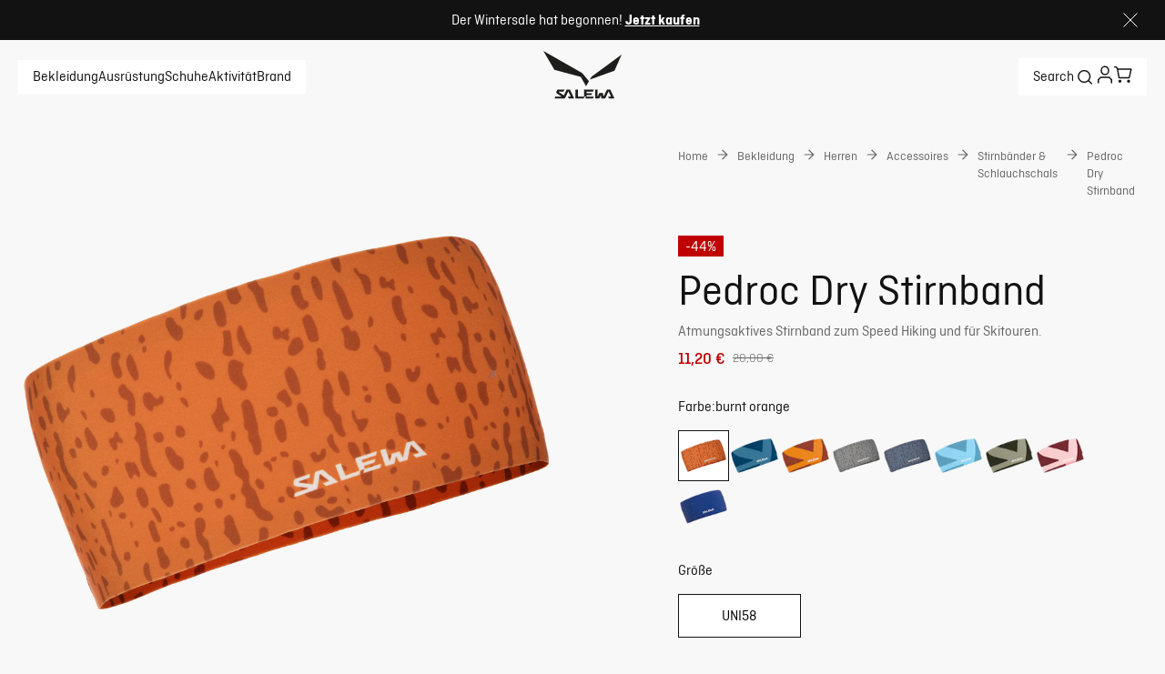

--- FILE ---
content_type: text/javascript; charset=utf-8
request_url: https://www.salewa.com/_nuxt/B9EMnnzA.js
body_size: 19
content:
import{m as l,o as e,bl as a}from"./Bfqp0pOv.js";const i={xmlns:"http://www.w3.org/2000/svg",fill:"none",viewBox:"0 0 24 24"};function f(h,t){return e(),l("svg",i,t[0]||(t[0]=[a('<g clip-path="url(#a)"><g fill-rule="evenodd" clip-path="url(#b)" clip-rule="evenodd"><path fill="#fff" d="M-4.364-.273h32.728v24.546H-4.364z"></path><path fill="#009246" d="M-4.364-.273H6.544v24.546H-4.364z"></path><path fill="#CE2B37" d="M17.456-.273h10.908v24.546H17.456z"></path></g></g><defs><clipPath id="a"><rect width="24" height="24" fill="#fff" rx="12"></rect></clipPath><clipPath id="b"><path fill="#fff" d="M-4.364-.273h32.727v24.546H-4.364z"></path></clipPath></defs>',2)]))}const r={render:f};export{r as default,f as render};


--- FILE ---
content_type: text/javascript; charset=utf-8
request_url: https://www.salewa.com/_nuxt/sFC_ZcWr.js
body_size: 331
content:
import{A as t,m as H,o as e,bl as l}from"./Bfqp0pOv.js";const i={},a={xmlns:"http://www.w3.org/2000/svg",width:"86",height:"53",viewBox:"0 0 86 53",fill:"none"};function c(s,L){return e(),H("svg",a,L[0]||(L[0]=[l('<g clip-path="url(#clip0_10675_2784)"><path d="M29.1925 42.4336H25.5653L22.5652 48.8519L16.8952 45.1776L17.1379 44.6517H22.1944L23.2326 42.4336H16.1603C15.7086 42.4336 15.3243 42.7033 15.1491 43.0876L14.4614 44.564C14.0703 45.3866 14.3333 46.3911 15.1086 46.917L19.7336 49.9171L19.6055 50.1935H13.1939L12.1556 52.4116H23.5967L27.3722 44.3416L30.1094 50.1935H26.8665L27.9048 52.4116H33.8646L29.1992 42.4336H29.1925ZM54.414 44.6517L55.4523 42.4336H44.7731V50.1868H37.957V42.4336H35.3007V52.4116H44.2607L45.3057 50.1868H47.0316L45.9799 52.4116H54.4006L55.4388 50.1868H47.4159V48.3867H52.6611L53.5578 46.4653H47.4159V44.6517H54.3938H54.414ZM78.1524 52.4116H72.1857L71.1542 50.1935H74.3904L71.6531 44.3416L67.8777 52.4116H63.6977L63.1516 48.5283L61.3447 52.4116H56.8951V42.4336H59.5514V50.4497L61.4863 46.3102H65.4978L66.0843 50.4497L69.8328 42.4336H73.4802L78.1456 52.4116H78.1524Z" fill="#1D1D1B"></path><path d="M53.032 28.1341L51.0229 31.6196L78.1524 21.7427L85.9933 4.01145L53.0252 28.1341H53.032ZM12.1489 20.7516L41.0786 28.5318L46.9373 38.6852L50.0925 33.2242L42.6022 24.2709L0 0L12.1489 20.7516Z" fill="#1D1D1B"></path></g><defs><clipPath id="clip0_10675_2784"><rect width="86" height="52.4117" fill="white"></rect></clipPath></defs>',2)]))}const r=t(i,[["render",c]]);export{r as default};


--- FILE ---
content_type: text/javascript; charset=utf-8
request_url: https://www.salewa.com/_nuxt/B_uzkkHJ.js
body_size: 393
content:
import{m as c,o as t,s,bl as a,c as p,D as e,x as i,P as h}from"./Bfqp0pOv.js";const o={xmlns:"http://www.w3.org/2000/svg",viewBox:"0 0 113.4 113.4"};function d(n,l){return t(),c("svg",o,[s("defs",null,[l[1]||(l[1]=a('<clipPath id="clippath"><path d="M8.164 27.935 68.42 11.337l19.173 69.608-60.256 16.597z" class="cls-1"></path></clipPath><clipPath id="clippath-1"><path d="M8.164 27.935 68.42 11.337l19.173 69.608-60.256 16.597z" class="cls-1"></path></clipPath><clipPath id="clippath-2"><path d="M8.164 27.935 68.42 11.337l19.173 69.608-60.256 16.597z" class="cls-1"></path></clipPath>',3)),(t(),p(h("style"),null,{default:e(()=>l[0]||(l[0]=[i(".cls-1{fill:none}.cls-5{fill:#020303}")])),_:1,__:[0]}))]),l[2]||(l[2]=a('<g id="Livello_1"><g id="Livello_1-2" data-name="Livello_1"><path d="M51.4 35.3c2.9.6 5.6 2.3 7.3 4.7l3.8 5 6.2-8.5c1.2-1.5 3.2-2.1 5-.9 1.8.9 2.1 3.2 1.2 5.3l-7.3 10.6c-1.5 2.1-4.7 2.6-7 .9l-7-5.3-3.8 12 9.1 3.5c2.9 1.2 5 4.1 4.7 7.6l-2.1 15.3c-.3 2.3-2.6 3.8-5.3 3.2-2.1-.3-3.2-2.6-3.2-5l2.1-12.9-14.4-5.3c-4.1-1.5-6.5-6.5-5.3-10.6l3.8-13.5-9.1 4.7-5.9 8.8c-1.2 1.5-3.5 1.5-5.6 0s-1.8-4.1 0-5.9l6.5-9.1c.3-.4.5-.7 1.2-.9l9.4-4.7c3.5-1.2 7.6-1.5 11.2-.3" class="cls-5" style="clip-path:url(#clippath);"></path><path d="m39.6 66.7 9 2.8v9.1c0 2.1-.9 4.7-2.6 5.8L32.8 95.3c-1.8 1.5-4.1 1.1-5.6-.4-1.5-1.8-1.4-3.8.4-5.6l11.9-10.6v-12Z" class="cls-5" style="clip-path:url(#clippath-1);"></path><path d="M50 16.7c4.1-1.2 8.5 1.2 9.7 5.6 1.2 4.1-1.2 8.5-5.6 9.7-4.1 1.2-8.5-1.2-9.7-5.6-.9-4.1 1.5-8.5 5.6-9.7" class="cls-5" style="clip-path:url(#clippath-2);"></path><path d="M46.5 102.1c-.6 0-1.5-.3-1.8-.9-.9-1.2-.9-2.6.3-3.5l6.7-6.5 16.4.9 21.7-17.3 13.5 3.8c1.5.3 2.1 1.8 1.8 3.2-.3 1.5-1.8 2.1-3.2 1.8l-10.6-3.2-21.1 17-16.1-.9-5.3 5c-1.2.6-1.8.6-2.3.6" style="fill:#010101;"></path></g></g>',1))])}const m={render:d};export{m as default,d as render};


--- FILE ---
content_type: text/javascript; charset=utf-8
request_url: https://www.salewa.com/_nuxt/C-8J5KhR.js
body_size: 580
content:
import{a_ as V,a$ as H,b as B,a2 as O,b0 as k,B as y,l as T,am as U,k as G,b1 as j,b2 as q,ah as z}from"./Bfqp0pOv.js";function K(o){const t="p",c=o.searchParams.get(t),l=o.origin+o.pathname;return o.searchParams.get(t)?`${l}?${t}=${c}`:l}function N(o){return V.some(t=>t.toLowerCase()===o.toLowerCase())}function Q(){const o=H(),{locales:t}=B(),c=O(),l=c.name,d=k(),L=y(()=>d(c)),h=Object.keys(c.params).length>0,R=l&&(l==null?void 0:l.includes("slug")),f=h||R,m=t.value.map(i=>{const g=o({name:L.value},i.code);return{locale:i.code.toLocaleLowerCase(),path:g.toLowerCase(),exists:!!g}}),S=!f&&m.every(i=>i.exists);return{localizedRoutes:m,localizedRoutesExists:S}}const Y=()=>{const{getAbsoluteHref:o,isDefaultLocale:t,getLocalizedSlug:c,getAbsoluteHrefForLocalizedRoutes:l}=T(),{locales:d,locale:L,t:h}=B(),R=U(),f=O(),m=k(),S=y(()=>m(f)),{localizedRoutesExists:i,localizedRoutes:g}=Q(),{brand:P,isDynafitBrand:_}=G(),v=(e,n,s)=>{const a=d.value.map(u=>{var C;let r=(C=e[u.code])==null?void 0:C.toLowerCase();if(!r&&S.value!=="index")return;r!=="/"&&r!==""&&(r=`/${r}`);const p=u.code.toLowerCase();if(N(p))return;const w={rel:"alternate",href:o(r,p)};return s!=null&&s.includes("noindex")||s!=null&&s.includes("nofollow")||(w.hreflang=t(p)?"x-default":p),w});a.push({rel:"canonical",href:n??K(R)}),z({link:a.map(u=>({...u}))})},$=e=>h(`seo.${P}.${e}`),A=e=>e!=null&&e.trim()!==""?e:_?$("title"):void 0,x=(e,n,s)=>{q({title:A(e),description:n,robots:N(L.value)?"noindex, nofollow":s})},E=e=>{const n={};return d.value.forEach(s=>{n[s.code]=c(e,s.code),n[s.code]!=="/"&&(n[s.code]=n[s.code].replace("/",""))}),n},F=e=>({slugEnUS:e,slugEnGB:e,slugEn:e,slugDe:e,slugIt:e,slugFr:e,slugEs:e}),I=e=>{const n=l(f.path),s=g.map(a=>{if(N(a.locale))return;const u={rel:"alternate",href:l(a.path)};return e!=null&&e.includes("noindex")||e!=null&&e.includes("nofollow")||(u.hreflang=t(a.locale)?"x-default":a.locale),u});s.push({rel:"canonical",href:n}),z({link:s.map(a=>({...a}))})};return{setSeoLinks:v,setSeoMetaHeader:x,getSlugsPerLocale:E,setAllSeo:(e,n)=>{if(!e)return;if(i){x(e.title,e.description,e.robots),I(e.robots);return}let s;j.isString(n)?s=E(F(n)):s=E(n),x(e.title,e.description,e.robots),v(s,e.canonical,e.robots)}}};export{Y as u};


--- FILE ---
content_type: text/javascript; charset=utf-8
request_url: https://www.salewa.com/_nuxt/COHtyP3T.js
body_size: -228
content:
import{_ as o}from"./B1J7jZIA.js";import"./ZdhfCLul.js";import"./Bfqp0pOv.js";import"./B7pTo4z2.js";import"./D6noDhQB.js";import"./Qt17aK_o.js";import"./cv5BC_g1.js";import"./ZHgyFQvV.js";import"./D0yA3Wot.js";import"./CjK8g9F3.js";import"./xBOtkyFe.js";import"./D2zxkXaA.js";import"./E9Rq8oeZ.js";import"./DUdGDVnM.js";import"./hJMORzxB.js";export{o as default};
